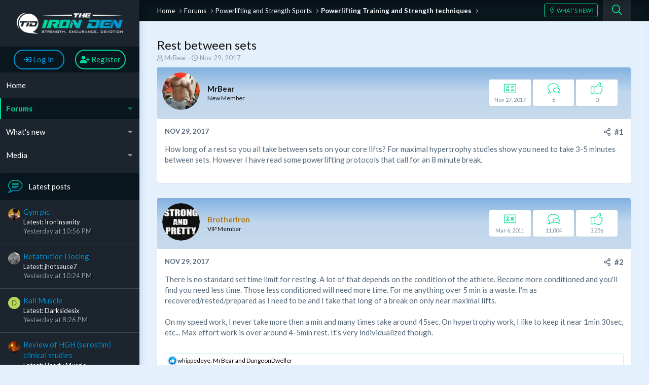

--- FILE ---
content_type: text/html; charset=utf-8
request_url: https://www.theironden.com/forum/threads/rest-between-sets.39663/
body_size: 13450
content:
<!DOCTYPE html>
<html id="XF" lang="en-US" dir="LTR"
	data-app="public"
	data-template="thread_view"
	data-container-key="node-6"
	data-content-key="thread-39663"
	data-logged-in="false"
	data-cookie-prefix="xf_"
	data-csrf="1769935170,44ede4d1931b4a297ed1302a90d93d52"
	class="has-no-js template-thread_view"
	>
<head>
	<meta charset="utf-8" />
	<meta http-equiv="X-UA-Compatible" content="IE=Edge" />
	<meta name="viewport" content="width=device-width, initial-scale=1, viewport-fit=cover">
	
	
	

	
	<title>Rest between sets</title>

	
		
		<meta name="description" content="How long of a rest so you all take between sets on your core lifts? For maximal hypertrophy studies show you need to take 3-5 minutes between sets. However..." />
		<meta property="og:description" content="How long of a rest so you all take between sets on your core lifts? For maximal hypertrophy studies show you need to take 3-5 minutes between sets. However I have read some powerlifting protocols that call for an 8 minute break." />
		<meta property="twitter:description" content="How long of a rest so you all take between sets on your core lifts? For maximal hypertrophy studies show you need to take 3-5 minutes between sets. However I have read some powerlifting protocols..." />
	
	
		<meta property="og:url" content="https://www.theironden.com/forum/threads/rest-between-sets.39663/" />
	
		<link rel="canonical" href="https://www.theironden.com/forum/threads/rest-between-sets.39663/" />
	
		
        <!-- App Indexing for Google Search -->
        <link href="android-app://com.quoord.tapatalkpro.activity/tapatalk/www.theironden.com/forum?ttfid=32234&location=topic&tid=39663&page=1&perpage=12&channel=google-indexing" rel="alternate" />
        <link href="ios-app://307880732/tapatalk/www.theironden.com/forum?ttfid=32234&location=topic&tid=39663&page=1&perpage=12&channel=google-indexing" rel="alternate" />
        
        <link href="https://www.theironden.com/forum/mobiquo/smartbanner/manifest.json" rel="manifest">
        
        <meta name="apple-itunes-app" content="app-id=307880732, affiliate-data=at=10lR7C, app-argument=tapatalk://www.theironden.com/forum?ttfid=32234&location=topic&tid=39663&page=1&perpage=12" />
        
	
	<link href="https://fonts.googleapis.com/css?family=Lato:400,700,900" rel="stylesheet">
	
		
	
	
	<meta property="og:site_name" content="Body Building Forum -  The Iron Den" />


	
	
		
	
	
	<meta property="og:type" content="website" />


	
	
		
	
	
	
		<meta property="og:title" content="Rest between sets" />
		<meta property="twitter:title" content="Rest between sets" />
	


	
	
	
	
	
	
	

	


	<link rel="preload" href="/forum/styles/fonts/fa/fa-regular-400.woff2?_v=5.15.3" as="font" type="font/woff2" crossorigin="anonymous" />


	<link rel="preload" href="/forum/styles/fonts/fa/fa-solid-900.woff2?_v=5.15.3" as="font" type="font/woff2" crossorigin="anonymous" />


<link rel="preload" href="/forum/styles/fonts/fa/fa-brands-400.woff2?_v=5.15.3" as="font" type="font/woff2" crossorigin="anonymous" />

	<link rel="stylesheet" href="/forum/css.php?css=public%3Anormalize.css%2Cpublic%3Afa.css%2Cpublic%3Acore.less%2Cpublic%3Aapp.less&amp;s=7&amp;l=2&amp;d=1741164737&amp;k=cdc63dda12b82323364b62b6b2d35f87e5aace84" />

	<link rel="stylesheet" href="/forum/css.php?css=public%3Abb_code.less%2Cpublic%3Amessage.less%2Cpublic%3Ashare_controls.less%2Cpublic%3Aextra.less&amp;s=7&amp;l=2&amp;d=1741164737&amp;k=a475e5107f2f883f9995f714ae8f47df37775501" />

<script src="/forum/js/rivmedia/lazyload/lazyload.min.js?_v=9a2eb7a3"></script>
	
		<script src="/forum/js/xf/preamble.min.js?_v=9a2eb7a3"></script>
	

	
	
	
	
</head>
<body data-template="thread_view">

	
<div class="p-pageWrapper" id="top">
	<div class="p-pageSidebar">
		<header class="p-header" id="header">
			<div class="p-header-inner">
				<div class="p-header-content">
					<div class="p-header-logo p-header-logo--image">
						<a href="/forum/">
							<img src="/forum/styles/tidv3.1/xenforo/logo.png"
								alt="Body Building Forum -  The Iron Den"
								 />
						</a>
					</div>
					
				</div>
			</div>
		</header>
		
			
<div class="p-nav-account-info">
	<div class="p-navgroup p-account p-navgroup--guest">
		
			<a href="/forum/login/" class="p-navgroup-link p-navgroup-link--textual p-navgroup-link--logIn"
			   data-xf-click="overlay" data-follow-redirects="on">
				<span class="p-navgroup-linkText"><i class="fas fa-sign-in" aria-hidden="true"></i> Log in</span>
			</a>
			
				<a href="/forum/register/" class="p-navgroup-link p-navgroup-link--textual p-navgroup-link--register"
				   data-xf-click="overlay" data-follow-redirects="on">
					<span class="p-navgroup-linkText"><i class="fas fa-user-plus" aria-hidden="true"></i> Register</span>
				</a>
			
		
	</div>
</div>
	<nav class="p-nav">
		<div>
			<div class="p-nav-smallLogo">
				<a href="/forum/">
					<img src="/forum/styles/tidv3.1/xenforo/logo.png"
						 alt="Body Building Forum -  The Iron Den"
						  />
				</a>
			</div>
			<a class="p-nav-menuTrigger" data-xf-click="off-canvas" data-menu=".js-headerOffCanvasMenu" role="button" tabindex="0">
				<i aria-hidden="true"></i>
				<span class="p-nav-menuText">Menu</span>
			</a>
			<div class="p-nav-list-container">
				<ul class="p-nav-list js-offCanvasNavSource">
					
						<li>
							
	<div class="p-navEl " >
		
			
	
	<a href="https://www.theironden.com"
		class="p-navEl-link "
		
		data-xf-key="1"
		data-nav-id="home">Home</a>

			
		
		
	</div>

						</li>
					
						<li>
							
	<div class="p-navEl is-selected" data-has-children="true">
		
			
	
	<a href="/forum/"
		class="p-navEl-link p-navEl-link--splitMenu "
		
		
		data-nav-id="forums">Forums</a>

			<a data-xf-key="2"
				data-xf-click="menu"
				data-menu-pos-ref="< .p-navEl"
				data-arrow-pos-ref="< .p-navEl"
				class="p-navEl-splitTrigger"
				role="button"
				tabindex="0"
				aria-label="Toggle expanded"
				aria-expanded="false"
				aria-haspopup="true"></a>
		
		
			<div class="menu menu--structural" data-menu="menu" aria-hidden="true">
				<div class="menu-content">
					<!--<h4 class="menu-header">Forums</h4>-->
					
						
	
	
	<a href="/forum/whats-new/posts/"
		class="menu-linkRow u-indentDepth0 js-offCanvasCopy "
		
		
		data-nav-id="newPosts">New posts</a>

	

					
						
	
	
	<a href="/forum/search/?type=post"
		class="menu-linkRow u-indentDepth0 js-offCanvasCopy "
		
		
		data-nav-id="searchForums">Search forums</a>

	

					
				</div>
			</div>
		
	</div>

						</li>
					
						<li>
							
	<div class="p-navEl " data-has-children="true">
		
			
	
	<a href="/forum/whats-new/"
		class="p-navEl-link p-navEl-link--splitMenu "
		
		
		data-nav-id="whatsNew">What's new</a>

			<a data-xf-key="3"
				data-xf-click="menu"
				data-menu-pos-ref="< .p-navEl"
				data-arrow-pos-ref="< .p-navEl"
				class="p-navEl-splitTrigger"
				role="button"
				tabindex="0"
				aria-label="Toggle expanded"
				aria-expanded="false"
				aria-haspopup="true"></a>
		
		
			<div class="menu menu--structural" data-menu="menu" aria-hidden="true">
				<div class="menu-content">
					<!--<h4 class="menu-header">What's new</h4>-->
					
						
	
	
	<a href="/forum/whats-new/posts/"
		class="menu-linkRow u-indentDepth0 js-offCanvasCopy "
		 rel="nofollow"
		
		data-nav-id="whatsNewPosts">New posts</a>

	

					
						
	
	
	<a href="/forum/whats-new/media/"
		class="menu-linkRow u-indentDepth0 js-offCanvasCopy "
		 rel="nofollow"
		
		data-nav-id="xfmgWhatsNewNewMedia">New media</a>

	

					
						
	
	
	<a href="/forum/whats-new/media-comments/"
		class="menu-linkRow u-indentDepth0 js-offCanvasCopy "
		 rel="nofollow"
		
		data-nav-id="xfmgWhatsNewMediaComments">New media comments</a>

	

					
						
	
	
	<a href="/forum/whats-new/latest-activity"
		class="menu-linkRow u-indentDepth0 js-offCanvasCopy "
		 rel="nofollow"
		
		data-nav-id="latestActivity">Latest activity</a>

	

					
				</div>
			</div>
		
	</div>

						</li>
					
						<li>
							
	<div class="p-navEl " data-has-children="true">
		
			
	
	<a href="/forum/media/"
		class="p-navEl-link p-navEl-link--splitMenu "
		
		
		data-nav-id="xfmg">Media</a>

			<a data-xf-key="4"
				data-xf-click="menu"
				data-menu-pos-ref="< .p-navEl"
				data-arrow-pos-ref="< .p-navEl"
				class="p-navEl-splitTrigger"
				role="button"
				tabindex="0"
				aria-label="Toggle expanded"
				aria-expanded="false"
				aria-haspopup="true"></a>
		
		
			<div class="menu menu--structural" data-menu="menu" aria-hidden="true">
				<div class="menu-content">
					<!--<h4 class="menu-header">Media</h4>-->
					
						
	
	
	<a href="/forum/whats-new/media/"
		class="menu-linkRow u-indentDepth0 js-offCanvasCopy "
		 rel="nofollow"
		
		data-nav-id="xfmgNewMedia">New media</a>

	

					
						
	
	
	<a href="/forum/whats-new/media-comments/"
		class="menu-linkRow u-indentDepth0 js-offCanvasCopy "
		 rel="nofollow"
		
		data-nav-id="xfmgNewComments">New comments</a>

	

					
						
	
	
	<a href="/forum/search/?type=xfmg_media"
		class="menu-linkRow u-indentDepth0 js-offCanvasCopy "
		
		
		data-nav-id="xfmgSearchMedia">Search media</a>

	

					
				</div>
			</div>
		
	</div>

						</li>
					
				</ul>
			</div>
		</div>
	</nav>
	
		
		<div class="offCanvasMenu offCanvasMenu--nav js-headerOffCanvasMenu" data-menu="menu" aria-hidden="true" data-ocm-builder="navigation">
			<div class="offCanvasMenu-backdrop" data-menu-close="true"></div>
			<div class="offCanvasMenu-content">
				<div class="offCanvasMenu-header">
					Menu
					<a class="offCanvasMenu-closer" data-menu-close="true" role="button" tabindex="0" aria-label="Close"></a>
				</div>
				
					<div class="p-offCanvasRegisterLink">
						<div class="offCanvasMenu-linkHolder">
							<a href="/forum/login/" class="offCanvasMenu-link" data-xf-click="overlay" data-menu-close="true">
								<i class="fas fa-sign-in" aria-hidden="true"></i> Log in
							</a>
						</div>
						<hr class="offCanvasMenu-separator" />
						
							<div class="offCanvasMenu-linkHolder">
								<a href="/forum/register/" class="offCanvasMenu-link" data-xf-click="overlay" data-menu-close="true">
									<i class="fas fa-user-plus" aria-hidden="true"></i> Register
								</a>
							</div>
							<hr class="offCanvasMenu-separator" />
						
					</div>
				
				<div class="js-offCanvasNavTarget"></div>
			</div>
		</div>
		
	<div class="block" data-widget-id="9" data-widget-key="sidebar_new_posts" data-widget-definition="new_posts">
		<div class="block-container">
			
				<h3 class="block-minorHeader">
					<a href="/forum/whats-new/posts/?skip=1" rel="nofollow">Latest posts</a>
				</h3>
				<ul class="block-body">
					
						
							<li class="block-row">
								
	<div class="contentRow">
		<div class="contentRow-figure">
			<span class="avatar avatar--xxs" data-user-id="1274" title="IronInsanity">
			<img src="/forum/data/avatars/s/1/1274.jpg?1769919247"  alt="IronInsanity" class="avatar-u1274-s" width="48" height="48" loading="lazy" /> 
		</span>
		</div>
		<div class="contentRow-main contentRow-main--close">
			
				<a href="/forum/threads/gym-pic.46447/post-644395">Gym pic</a>
			

			<div class="contentRow-minor contentRow-minor--hideLinks">
				<ul class="listInline listInline--bullet">
					<li>Latest: IronInsanity</li>
					<li><time  class="u-dt" dir="auto" datetime="2026-01-31T22:56:06-0500" data-time="1769918166" data-date-string="Jan 31, 2026" data-time-string="10:56 PM" title="Jan 31, 2026 at 10:56 PM">Yesterday at 10:56 PM</time></li>
				</ul>
			</div>
			<div class="contentRow-minor contentRow-minor--hideLinks">
				<a href="/forum/forums/members-pics-and-videos.17/">Members&#039; Pics and Videos</a>
			</div>
		</div>
	</div>

							</li>
						
							<li class="block-row">
								
	<div class="contentRow">
		<div class="contentRow-figure">
			<span class="avatar avatar--xxs" data-user-id="783" title="jhotsauce7">
			<img src="/forum/data/avatars/s/0/783.jpg?1463679065"  alt="jhotsauce7" class="avatar-u783-s" width="48" height="48" loading="lazy" /> 
		</span>
		</div>
		<div class="contentRow-main contentRow-main--close">
			
				<a href="/forum/threads/retatrutide-dosing.47448/post-644393">Retatrutide Dosing</a>
			

			<div class="contentRow-minor contentRow-minor--hideLinks">
				<ul class="listInline listInline--bullet">
					<li>Latest: jhotsauce7</li>
					<li><time  class="u-dt" dir="auto" datetime="2026-01-31T22:24:06-0500" data-time="1769916246" data-date-string="Jan 31, 2026" data-time-string="10:24 PM" title="Jan 31, 2026 at 10:24 PM">Yesterday at 10:24 PM</time></li>
				</ul>
			</div>
			<div class="contentRow-minor contentRow-minor--hideLinks">
				<a href="/forum/forums/peptides-igf-hgh-insulin.28/">Peptides, IGF, HGH, Insulin</a>
			</div>
		</div>
	</div>

							</li>
						
							<li class="block-row">
								
	<div class="contentRow">
		<div class="contentRow-figure">
			<span class="avatar avatar--xxs avatar--default avatar--default--dynamic" data-user-id="8043" style="background-color: #b8d65c; color: #53661a" title="Darksidesix">
			<span class="avatar-u8043-s" role="img" aria-label="Darksidesix">D</span> 
		</span>
		</div>
		<div class="contentRow-main contentRow-main--close">
			
				<a href="/forum/threads/kali-muscle.47442/post-644392">Kali Muscle</a>
			

			<div class="contentRow-minor contentRow-minor--hideLinks">
				<ul class="listInline listInline--bullet">
					<li>Latest: Darksidesix</li>
					<li><time  class="u-dt" dir="auto" datetime="2026-01-31T20:26:54-0500" data-time="1769909214" data-date-string="Jan 31, 2026" data-time-string="8:26 PM" title="Jan 31, 2026 at 8:26 PM">Yesterday at 8:26 PM</time></li>
				</ul>
			</div>
			<div class="contentRow-minor contentRow-minor--hideLinks">
				<a href="/forum/forums/latest-news-in-the-bodybuilding-world.33/">Latest News In The Bodybuilding World</a>
			</div>
		</div>
	</div>

							</li>
						
							<li class="block-row">
								
	<div class="contentRow">
		<div class="contentRow-figure">
			<span class="avatar avatar--xxs" data-user-id="23821" title="Heady Muscle">
			<img src="/forum/data/avatars/s/23/23821.jpg?1463679082"  alt="Heady Muscle" class="avatar-u23821-s" width="48" height="48" loading="lazy" /> 
		</span>
		</div>
		<div class="contentRow-main contentRow-main--close">
			
				<a href="/forum/threads/review-of-hgh-serostim-clinical-studies.47445/post-644391">Review of HGH (serostim) clinical studies</a>
			

			<div class="contentRow-minor contentRow-minor--hideLinks">
				<ul class="listInline listInline--bullet">
					<li>Latest: Heady Muscle</li>
					<li><time  class="u-dt" dir="auto" datetime="2026-01-31T19:48:25-0500" data-time="1769906905" data-date-string="Jan 31, 2026" data-time-string="7:48 PM" title="Jan 31, 2026 at 7:48 PM">Yesterday at 7:48 PM</time></li>
				</ul>
			</div>
			<div class="contentRow-minor contentRow-minor--hideLinks">
				<a href="/forum/forums/peptides-igf-hgh-insulin.28/">Peptides, IGF, HGH, Insulin</a>
			</div>
		</div>
	</div>

							</li>
						
							<li class="block-row">
								
	<div class="contentRow">
		<div class="contentRow-figure">
			<span class="avatar avatar--xxs" data-user-id="23821" title="Heady Muscle">
			<img src="/forum/data/avatars/s/23/23821.jpg?1463679082"  alt="Heady Muscle" class="avatar-u23821-s" width="48" height="48" loading="lazy" /> 
		</span>
		</div>
		<div class="contentRow-main contentRow-main--close">
			
				<a href="/forum/threads/bad-genetics-but.47329/post-644389">Bad genetics....but</a>
			

			<div class="contentRow-minor contentRow-minor--hideLinks">
				<ul class="listInline listInline--bullet">
					<li>Latest: Heady Muscle</li>
					<li><time  class="u-dt" dir="auto" datetime="2026-01-31T19:42:17-0500" data-time="1769906537" data-date-string="Jan 31, 2026" data-time-string="7:42 PM" title="Jan 31, 2026 at 7:42 PM">Yesterday at 7:42 PM</time></li>
				</ul>
			</div>
			<div class="contentRow-minor contentRow-minor--hideLinks">
				<a href="/forum/forums/testosterone-replacement-therapy-trt.56/">Testosterone Replacement therapy (TRT)</a>
			</div>
		</div>
	</div>

							</li>
						
							<li class="block-row">
								
	<div class="contentRow">
		<div class="contentRow-figure">
			<span class="avatar avatar--xxs" data-user-id="22308" title="Big_paul">
			<img src="/forum/data/avatars/s/22/22308.jpg?1463679080"  alt="Big_paul" class="avatar-u22308-s" width="48" height="48" loading="lazy" /> 
		</span>
		</div>
		<div class="contentRow-main contentRow-main--close">
			
				<a href="/forum/threads/telegram-app-phone-number.47410/post-644388">Telegram App Phone number</a>
			

			<div class="contentRow-minor contentRow-minor--hideLinks">
				<ul class="listInline listInline--bullet">
					<li>Latest: Big_paul</li>
					<li><time  class="u-dt" dir="auto" datetime="2026-01-31T19:35:43-0500" data-time="1769906143" data-date-string="Jan 31, 2026" data-time-string="7:35 PM" title="Jan 31, 2026 at 7:35 PM">Yesterday at 7:35 PM</time></li>
				</ul>
			</div>
			<div class="contentRow-minor contentRow-minor--hideLinks">
				<a href="/forum/forums/the-lounge-off-topic-chat.22/">The Lounge - Off Topic Chat</a>
			</div>
		</div>
	</div>

							</li>
						
							<li class="block-row">
								
	<div class="contentRow">
		<div class="contentRow-figure">
			<span class="avatar avatar--xxs" data-user-id="22308" title="Big_paul">
			<img src="/forum/data/avatars/s/22/22308.jpg?1463679080"  alt="Big_paul" class="avatar-u22308-s" width="48" height="48" loading="lazy" /> 
		</span>
		</div>
		<div class="contentRow-main contentRow-main--close">
			
				<a href="/forum/threads/training-while-high.47271/post-644387">Training while high????</a>
			

			<div class="contentRow-minor contentRow-minor--hideLinks">
				<ul class="listInline listInline--bullet">
					<li>Latest: Big_paul</li>
					<li><time  class="u-dt" dir="auto" datetime="2026-01-31T19:33:50-0500" data-time="1769906030" data-date-string="Jan 31, 2026" data-time-string="7:33 PM" title="Jan 31, 2026 at 7:33 PM">Yesterday at 7:33 PM</time></li>
				</ul>
			</div>
			<div class="contentRow-minor contentRow-minor--hideLinks">
				<a href="/forum/forums/the-lounge-off-topic-chat.22/">The Lounge - Off Topic Chat</a>
			</div>
		</div>
	</div>

							</li>
						
							<li class="block-row">
								
	<div class="contentRow">
		<div class="contentRow-figure">
			<span class="avatar avatar--xxs" data-user-id="22308" title="Big_paul">
			<img src="/forum/data/avatars/s/22/22308.jpg?1463679080"  alt="Big_paul" class="avatar-u22308-s" width="48" height="48" loading="lazy" /> 
		</span>
		</div>
		<div class="contentRow-main contentRow-main--close">
			
				<a href="/forum/threads/silver-stacking.47391/post-644386">Silver ? Stacking</a>
			

			<div class="contentRow-minor contentRow-minor--hideLinks">
				<ul class="listInline listInline--bullet">
					<li>Latest: Big_paul</li>
					<li><time  class="u-dt" dir="auto" datetime="2026-01-31T19:22:57-0500" data-time="1769905377" data-date-string="Jan 31, 2026" data-time-string="7:22 PM" title="Jan 31, 2026 at 7:22 PM">Yesterday at 7:22 PM</time></li>
				</ul>
			</div>
			<div class="contentRow-minor contentRow-minor--hideLinks">
				<a href="/forum/forums/the-lounge-off-topic-chat.22/">The Lounge - Off Topic Chat</a>
			</div>
		</div>
	</div>

							</li>
						
							<li class="block-row">
								
	<div class="contentRow">
		<div class="contentRow-figure">
			<span class="avatar avatar--xxs" data-user-id="244" title="testboner">
			<img src="/forum/data/avatars/s/0/244.jpg?1757101407"  alt="testboner" class="avatar-u244-s" width="48" height="48" loading="lazy" /> 
		</span>
		</div>
		<div class="contentRow-main contentRow-main--close">
			
				<a href="/forum/threads/please-welcome-power-peptides.47128/post-644378">Please welcome Power Peptides</a>
			

			<div class="contentRow-minor contentRow-minor--hideLinks">
				<ul class="listInline listInline--bullet">
					<li>Latest: testboner</li>
					<li><time  class="u-dt" dir="auto" datetime="2026-01-31T18:57:01-0500" data-time="1769903821" data-date-string="Jan 31, 2026" data-time-string="6:57 PM" title="Jan 31, 2026 at 6:57 PM">Yesterday at 6:57 PM</time></li>
				</ul>
			</div>
			<div class="contentRow-minor contentRow-minor--hideLinks">
				<a href="/forum/forums/power-peptides.129/">Power Peptides</a>
			</div>
		</div>
	</div>

							</li>
						
							<li class="block-row">
								
	<div class="contentRow">
		<div class="contentRow-figure">
			<span class="avatar avatar--xxs" data-user-id="607" title="tommyguns2">
			<img src="/forum/data/avatars/s/0/607.jpg?1463679065"  alt="tommyguns2" class="avatar-u607-s" width="48" height="48" loading="lazy" /> 
		</span>
		</div>
		<div class="contentRow-main contentRow-main--close">
			
				<a href="/forum/threads/every-result-is-a-delayed-consequence.47449/post-644368">Every result is a delayed consequence.</a>
			

			<div class="contentRow-minor contentRow-minor--hideLinks">
				<ul class="listInline listInline--bullet">
					<li>Latest: tommyguns2</li>
					<li><time  class="u-dt" dir="auto" datetime="2026-01-31T15:04:46-0500" data-time="1769889886" data-date-string="Jan 31, 2026" data-time-string="3:04 PM" title="Jan 31, 2026 at 3:04 PM">Yesterday at 3:04 PM</time></li>
				</ul>
			</div>
			<div class="contentRow-minor contentRow-minor--hideLinks">
				<a href="/forum/forums/power-peptides.129/">Power Peptides</a>
			</div>
		</div>
	</div>

							</li>
						
					
				</ul>
			
		</div>
	</div>

		
		<div class="block" data-widget-id="7" data-widget-key="sidebar_statistics" data-widget-definition="forum_statistics">
	<div class="block-container">
		<h3 class="block-minorHeader"><span>Forum Statistics</span></h3>
		<div class="block-body block-row">
			<dl class="pairs pairs--justified">
				<dt>Threads</dt>
				<dd>29,265</dd>
			</dl>

			<dl class="pairs pairs--justified">
				<dt>Posts</dt>
				<dd>578,186</dd>
			</dl>

			<dl class="pairs pairs--justified">
				<dt>Members</dt>
				<dd>29,105</dd>
			</dl>

			<dl class="pairs pairs--justified">
				<dt>Latest Member</dt>
				<dd><span class="username " dir="auto" itemprop="name" data-user-id="42154">mb2013</span></dd>
			</dl>
		</div>
	</div>
</div>
</div>
<div class="p-body">
	<div class="p-body-inner">
		<!--XF:EXTRA_OUTPUT-->
		<div class="p-breadcrumb-bar">
			
			
	
		<ul class="p-breadcrumbs "
			itemscope itemtype="https://schema.org/BreadcrumbList">
		
			
			
			
				
				
	<li itemprop="itemListElement" itemscope itemtype="https://schema.org/ListItem">
		<a href="https://www.theironden.com" itemprop="item">
			<span itemprop="name">Home</span>
		</a>
		<meta itemprop="position" content="1" />
	</li>

			
			
				
				
	<li itemprop="itemListElement" itemscope itemtype="https://schema.org/ListItem">
		<a href="/forum/" itemprop="item">
			<span itemprop="name">Forums</span>
		</a>
		<meta itemprop="position" content="2" />
	</li>

			
			
				
				
	<li itemprop="itemListElement" itemscope itemtype="https://schema.org/ListItem">
		<a href="/forum/#powerlifting-and-strength-sports.4" itemprop="item">
			<span itemprop="name">Powerlifting and Strength Sports</span>
		</a>
		<meta itemprop="position" content="3" />
	</li>

			
				
				
	<li itemprop="itemListElement" itemscope itemtype="https://schema.org/ListItem">
		<a href="/forum/forums/powerlifting-training-and-strength-techniques.6/" itemprop="item">
			<span itemprop="name">Powerlifting Training and Strength techniques</span>
		</a>
		<meta itemprop="position" content="4" />
	</li>

			
		
		</ul>
	

			
			<div class="p-navgroup p-discovery">
				<a href="/forum/whats-new/"
				   class="p-navgroup-link p-navgroup-link--iconic p-navgroup-link--whatsnew"
				   title="What&#039;s New?">
					<i aria-hidden="true"></i>
					<span class="p-navgroup-linkText">What's New?</span>
				</a>
				
					<a href="/forum/search/"
					   class="p-navgroup-link p-navgroup-link--iconic p-navgroup-link--search"
					   data-xf-click="menu"
					   data-xf-key="/"
					   aria-label="Search"
					   aria-expanded="false"
					   aria-haspopup="true"
					   title="Search">
						<i aria-hidden="true"></i>
						<span class="p-navgroup-linkText">Search</span>
					</a>
					<div class="menu menu--structural menu--wide" data-menu="menu" aria-hidden="true">
						<form action="/forum/search/search" method="post"
							  class="menu-content"
							  data-xf-init="quick-search">
							<h3 class="menu-header">Search</h3>
							
							<div class="menu-row">
								
									<div class="inputGroup inputGroup--joined">
										<input type="text" class="input" name="keywords" placeholder="Search…" aria-label="Search" data-menu-autofocus="true" />
										
			<select name="constraints" class="js-quickSearch-constraint input" aria-label="Search within">
				<option value="">Everywhere</option>
<option value="{&quot;search_type&quot;:&quot;post&quot;}">Threads</option>
<option value="{&quot;search_type&quot;:&quot;post&quot;,&quot;c&quot;:{&quot;nodes&quot;:[6],&quot;child_nodes&quot;:1}}">This forum</option>
<option value="{&quot;search_type&quot;:&quot;post&quot;,&quot;c&quot;:{&quot;thread&quot;:39663}}">This thread</option>

			</select>
		
									</div>
									
							</div>
							
							<div class="menu-row">
								<label class="iconic"><input type="checkbox"  name="c[title_only]" value="1" /><i aria-hidden="true"></i><span class="iconic-label">Search titles only</span></label>

							</div>
							
							<div class="menu-row">
								<div class="inputGroup">
									<span class="inputGroup-text" id="ctrl_search_menu_by_member">By:</span>
									<input class="input" name="c[users]" data-xf-init="auto-complete" placeholder="Member" aria-labelledby="ctrl_search_menu_by_member" />
								</div>
							</div>
							<div class="menu-footer">
								<span class="menu-footer-controls">
									<button type="submit" class="button--primary button button--icon button--icon--search"><span class="button-text">Search</span></button>
									<a href="/forum/search/" class="button"><span class="button-text">Advanced Search…</span></a>
								</span>
							</div>
							<input type="hidden" name="_xfToken" value="1769935170,44ede4d1931b4a297ed1302a90d93d52" />
						</form>
					</div>
				
			</div>
		</div>
		
		
		
		
	<noscript><div class="blockMessage blockMessage--important blockMessage--iconic u-noJsOnly">JavaScript is disabled. For a better experience, please enable JavaScript in your browser before proceeding.</div></noscript>

		
	<div class="blockMessage blockMessage--important blockMessage--iconic js-browserWarning" style="display: none">You are using an out of date browser. It  may not display this or other websites correctly.<br />You should upgrade or use an <a href="https://www.google.com/chrome/browser/" target="_blank">alternative browser</a>.</div>

		
			<div class="p-body-header">
			
				
					<div class="p-title ">
					
						
							<h1 class="p-title-value">Rest between sets</h1>
						
						
					
					</div>
				
				
					<div class="p-description">
	<ul class="listInline listInline--bullet">
		<li>
			<i class="fa--xf far fa-user" aria-hidden="true" title="Thread starter"></i>
			<span class="u-srOnly">Thread starter</span>

			<span class="username  u-concealed" dir="auto" itemprop="name" data-user-id="30442">MrBear</span>
		</li>
		<li>
			<i class="fa--xf far fa-clock" aria-hidden="true" title="Start Date"></i>
			<span class="u-srOnly">Start Date</span>

			<a href="/forum/threads/rest-between-sets.39663/" class="u-concealed"><time  class="u-dt" dir="auto" datetime="2017-11-29T14:35:49-0500" data-time="1511984149" data-date-string="Nov 29, 2017" data-time-string="2:35 PM" title="Nov 29, 2017 at 2:35 PM">Nov 29, 2017</time></a>
		</li>
		
	</ul>
</div>
				
			
			</div>
		
		<div class="p-body-main  ">
			
			<div class="p-body-content">
				
				
				<div class="p-body-pageContent">
	










	



	




	
	
	
		
	
	
	


	
	
	
		
	
	
	


	
	
		
	
	
	


	
	















	

	
		
	



















<div class="block block--messages" data-xf-init="" data-type="post" data-href="/forum/inline-mod/" data-search-target="*">

	<span class="u-anchorTarget" id="posts"></span>

	
		
	

	

	<div class="block-outer"></div>

	

	
		
	<div class="block-outer js-threadStatusField"></div>

	

	<div class="block-container lbContainer"
		data-xf-init="lightbox select-to-quote"
		data-message-selector=".js-post"
		data-lb-id="thread-39663"
		data-lb-universal="0">

		<div class="block-body js-replyNewMessageContainer">
			
				

					

					
						
	
	
	<article class="message message--post js-post js-inlineModContainer  "
		data-author="MrBear"
		data-content="post-505353"
		id="js-post-505353">

		<span class="u-anchorTarget" id="post-505353"></span>

		<div class="message-inner">
			<div class="message-cell message-cell--user">
				

	<section itemscope itemtype="https://schema.org/Person" class="message-user">
		<div class="message-userDetails">
			<div class="message-avatar ">
				<div class="message-avatar-wrapper">
					<span class="avatar avatar--m" data-user-id="30442" title="MrBear">
			<img src="/forum/data/avatars/m/30/30442.jpg?1511984255" srcset="/forum/data/avatars/l/30/30442.jpg?1511984255 2x" alt="MrBear" class="avatar-u30442-m" width="96" height="96" loading="lazy" itemprop="image" /> 
		</span>
					
				</div>
			</div>
			<div>
				<h4 class="message-name"><span class="username " dir="auto" itemprop="name" data-user-id="30442" itemprop="name">MrBear</span></h4>
				<h5 class="userTitle message-userTitle" dir="auto" itemprop="jobTitle">New Member</h5>
				
				
			</div>
		</div>
		
		
			
			
				<div class="message-userExtras">
				
					
						<dl class="pairs">
							<dt><span class="tid-profile"></span></dt>
							<dd>Nov 27, 2017</dd>
						</dl>
					
					
						<dl class="pairs">
							<dt><span class="tid-bubbles"></span></dt>
							<dd>6</dd>
						</dl>
					
					
						<dl class="pairs">
							<dt><span class="tid-thumbs-up"></span></dt>
							<dd>0</dd>
						</dl>
					
					
					
					
					
					
				
				</div>
			
		
		<span class="message-userArrow"></span>
	</section>

			</div>
			<div class="message-cell message-cell--main">
				<div class="message-main js-quickEditTarget">

					<header class="message-attribution">
						<a href="/forum/threads/rest-between-sets.39663/post-505353" class="u-concealed"
						   rel="nofollow">
							<time  class="u-dt" dir="auto" datetime="2017-11-29T14:35:49-0500" data-time="1511984149" data-date-string="Nov 29, 2017" data-time-string="2:35 PM" title="Nov 29, 2017 at 2:35 PM">Nov 29, 2017</time>
						</a>
						<div class="message-attribution-opposite">
							
							<a href="/forum/threads/rest-between-sets.39663/post-505353"
							   data-xf-init="share-tooltip" data-href="/forum/posts/505353/share"
							   rel="nofollow">
								<i class="fa--xf far fa-share-alt" aria-hidden="true"></i>
							</a>
							
							
								<a href="/forum/threads/rest-between-sets.39663/post-505353" rel="nofollow">
									#1
								</a>
							
						</div>
					</header>

					<div class="message-content js-messageContent">

						
						
						

						<div class="message-userContent lbContainer js-lbContainer "
							data-lb-id="post-505353"
							data-lb-caption-desc="MrBear &middot; Nov 29, 2017 at 2:35 PM">

							
								

	

							

							<article class="message-body js-selectToQuote">
								
								<div class="bbWrapper">How long of a rest so you all take between sets on your core lifts? For maximal hypertrophy studies show you need to take 3-5 minutes between sets. However I have read some powerlifting protocols that call for an 8 minute break.</div>
								<div class="js-selectToQuoteEnd">&nbsp;</div>
								
							</article>

							
								

	

							

							
						</div>

						

						
	

					</div>

					<footer class="message-footer">
						

						<div class="reactionsBar js-reactionsList ">
							
						</div>

						<div class="js-historyTarget message-historyTarget toggleTarget" data-href="trigger-href"></div>
					</footer>
				</div>
			</div>
			
		</div>
	</article>

	

					

					

				

					

					
						
	
	
	<article class="message message--post js-post js-inlineModContainer  "
		data-author="BrotherIron"
		data-content="post-505354"
		id="js-post-505354">

		<span class="u-anchorTarget" id="post-505354"></span>

		<div class="message-inner">
			<div class="message-cell message-cell--user">
				

	<section itemscope itemtype="https://schema.org/Person" class="message-user">
		<div class="message-userDetails">
			<div class="message-avatar ">
				<div class="message-avatar-wrapper">
					<span class="avatar avatar--m" data-user-id="1021" title="BrotherIron">
			<img src="/forum/data/avatars/m/1/1021.jpg?1564343338"  alt="BrotherIron" class="avatar-u1021-m" width="96" height="96" loading="lazy" itemprop="image" /> 
		</span>
					
				</div>
			</div>
			<div>
				<h4 class="message-name"><span class="username " dir="auto" itemprop="name" data-user-id="1021" itemprop="name"><span class="username--style33">BrotherIron</span></span></h4>
				<h5 class="userTitle message-userTitle" dir="auto" itemprop="jobTitle">VIP Member</h5>
				
				
			</div>
		</div>
		
		
			
			
				<div class="message-userExtras">
				
					
						<dl class="pairs">
							<dt><span class="tid-profile"></span></dt>
							<dd>Mar 6, 2011</dd>
						</dl>
					
					
						<dl class="pairs">
							<dt><span class="tid-bubbles"></span></dt>
							<dd>11,004</dd>
						</dl>
					
					
						<dl class="pairs">
							<dt><span class="tid-thumbs-up"></span></dt>
							<dd>3,256</dd>
						</dl>
					
					
					
					
					
					
				
				</div>
			
		
		<span class="message-userArrow"></span>
	</section>

			</div>
			<div class="message-cell message-cell--main">
				<div class="message-main js-quickEditTarget">

					<header class="message-attribution">
						<a href="/forum/threads/rest-between-sets.39663/post-505354" class="u-concealed"
						   rel="nofollow">
							<time  class="u-dt" dir="auto" datetime="2017-11-29T15:00:33-0500" data-time="1511985633" data-date-string="Nov 29, 2017" data-time-string="3:00 PM" title="Nov 29, 2017 at 3:00 PM">Nov 29, 2017</time>
						</a>
						<div class="message-attribution-opposite">
							
							<a href="/forum/threads/rest-between-sets.39663/post-505354"
							   data-xf-init="share-tooltip" data-href="/forum/posts/505354/share"
							   rel="nofollow">
								<i class="fa--xf far fa-share-alt" aria-hidden="true"></i>
							</a>
							
							
								<a href="/forum/threads/rest-between-sets.39663/post-505354" rel="nofollow">
									#2
								</a>
							
						</div>
					</header>

					<div class="message-content js-messageContent">

						
						
						

						<div class="message-userContent lbContainer js-lbContainer "
							data-lb-id="post-505354"
							data-lb-caption-desc="BrotherIron &middot; Nov 29, 2017 at 3:00 PM">

							

							<article class="message-body js-selectToQuote">
								
								<div class="bbWrapper">There is no standard set time limit for resting. A lot of that depends on the condition of the athlete.  Become more conditioned and you'll find you need less time.  Those less conditioned will need more time.  For me anything over 5 min is a waste.  I'm as recovered/rested/prepared as I need to be and I take that long of a break on only near maximal lifts.<br />
<br />
On my speed work, I never take more then a min and many times take around 45sec.  On hypertrophy work, I like to keep it near 1min 30sec, etc... Max effort work is over around 4-5min rest.  It's very individualized though.</div>
								<div class="js-selectToQuoteEnd">&nbsp;</div>
								
							</article>

							

							
						</div>

						

						
	

					</div>

					<footer class="message-footer">
						

						<div class="reactionsBar js-reactionsList is-active">
							
	
	
		<ul class="reactionSummary">
		
			<li><span class="reaction reaction--small reaction--1" data-reaction-id="1"><i aria-hidden="true"></i><img src="[data-uri]" class="reaction-sprite js-reaction" alt="Like" title="Like" /></span></li>
		
		</ul>
	


<span class="u-srOnly">Reactions:</span>
<a class="reactionsBar-link" href="/forum/posts/505354/reactions" data-xf-click="overlay" data-cache="false" rel="nofollow"><bdi>whippedeye</bdi>, <bdi>MrBear</bdi> and <bdi>DungeonDweller</bdi></a>
						</div>

						<div class="js-historyTarget message-historyTarget toggleTarget" data-href="trigger-href"></div>
					</footer>
				</div>
			</div>
			
		</div>
	</article>

	

					

					

				

					

					
						
	
	
	<article class="message message--post js-post js-inlineModContainer  "
		data-author="tinymk"
		data-content="post-505355"
		id="js-post-505355">

		<span class="u-anchorTarget" id="post-505355"></span>

		<div class="message-inner">
			<div class="message-cell message-cell--user">
				

	<section itemscope itemtype="https://schema.org/Person" class="message-user">
		<div class="message-userDetails">
			<div class="message-avatar ">
				<div class="message-avatar-wrapper">
					<span class="avatar avatar--m" data-user-id="13114" title="tinymk">
			<img src="/forum/data/avatars/m/13/13114.jpg?1510875944" srcset="/forum/data/avatars/l/13/13114.jpg?1510875944 2x" alt="tinymk" class="avatar-u13114-m" width="96" height="96" loading="lazy" itemprop="image" /> 
		</span>
					
				</div>
			</div>
			<div>
				<h4 class="message-name"><span class="username " dir="auto" itemprop="name" data-user-id="13114" itemprop="name">tinymk</span></h4>
				<h5 class="userTitle message-userTitle" dir="auto" itemprop="jobTitle">Senior Member</h5>
				
				
			</div>
		</div>
		
		
			
			
				<div class="message-userExtras">
				
					
						<dl class="pairs">
							<dt><span class="tid-profile"></span></dt>
							<dd>Feb 5, 2013</dd>
						</dl>
					
					
						<dl class="pairs">
							<dt><span class="tid-bubbles"></span></dt>
							<dd>124</dd>
						</dl>
					
					
						<dl class="pairs">
							<dt><span class="tid-thumbs-up"></span></dt>
							<dd>43</dd>
						</dl>
					
					
					
					
					
					
				
				</div>
			
		
		<span class="message-userArrow"></span>
	</section>

			</div>
			<div class="message-cell message-cell--main">
				<div class="message-main js-quickEditTarget">

					<header class="message-attribution">
						<a href="/forum/threads/rest-between-sets.39663/post-505355" class="u-concealed"
						   rel="nofollow">
							<time  class="u-dt" dir="auto" datetime="2017-11-29T15:04:37-0500" data-time="1511985877" data-date-string="Nov 29, 2017" data-time-string="3:04 PM" title="Nov 29, 2017 at 3:04 PM">Nov 29, 2017</time>
						</a>
						<div class="message-attribution-opposite">
							
							<a href="/forum/threads/rest-between-sets.39663/post-505355"
							   data-xf-init="share-tooltip" data-href="/forum/posts/505355/share"
							   rel="nofollow">
								<i class="fa--xf far fa-share-alt" aria-hidden="true"></i>
							</a>
							
							
								<a href="/forum/threads/rest-between-sets.39663/post-505355" rel="nofollow">
									#3
								</a>
							
						</div>
					</header>

					<div class="message-content js-messageContent">

						
						
						

						<div class="message-userContent lbContainer js-lbContainer "
							data-lb-id="post-505355"
							data-lb-caption-desc="tinymk &middot; Nov 29, 2017 at 3:04 PM">

							

							<article class="message-body js-selectToQuote">
								
								<div class="bbWrapper">There would be no &quot;set standard&quot;, It would depend on the condition of the athlete,, better the shape the less rest you need. <br />
When I was bench only, I did alot of sets with 1-1/2 minutes rest between sets. Now I take my time, in full power. Speed work I use 45 seconds as a general rule for me. Heavy sets every bit of 5-7 minutes but I am old and weak now</div>
								<div class="js-selectToQuoteEnd">&nbsp;</div>
								
							</article>

							

							
						</div>

						

						
	

					</div>

					<footer class="message-footer">
						

						<div class="reactionsBar js-reactionsList is-active">
							
	
	
		<ul class="reactionSummary">
		
			<li><span class="reaction reaction--small reaction--1" data-reaction-id="1"><i aria-hidden="true"></i><img src="[data-uri]" class="reaction-sprite js-reaction" alt="Like" title="Like" /></span></li>
		
		</ul>
	


<span class="u-srOnly">Reactions:</span>
<a class="reactionsBar-link" href="/forum/posts/505355/reactions" data-xf-click="overlay" data-cache="false" rel="nofollow"><bdi>whippedeye</bdi>, <bdi>MrBear</bdi> and <bdi>DungeonDweller</bdi></a>
						</div>

						<div class="js-historyTarget message-historyTarget toggleTarget" data-href="trigger-href"></div>
					</footer>
				</div>
			</div>
			
		</div>
	</article>

	

					

					

				

					

					
						
	
	
	<article class="message message--post js-post js-inlineModContainer  "
		data-author="MrBear"
		data-content="post-505357"
		id="js-post-505357">

		<span class="u-anchorTarget" id="post-505357"></span>

		<div class="message-inner">
			<div class="message-cell message-cell--user">
				

	<section itemscope itemtype="https://schema.org/Person" class="message-user">
		<div class="message-userDetails">
			<div class="message-avatar ">
				<div class="message-avatar-wrapper">
					<span class="avatar avatar--m" data-user-id="30442" title="MrBear">
			<img src="/forum/data/avatars/m/30/30442.jpg?1511984255" srcset="/forum/data/avatars/l/30/30442.jpg?1511984255 2x" alt="MrBear" class="avatar-u30442-m" width="96" height="96" loading="lazy" itemprop="image" /> 
		</span>
					
				</div>
			</div>
			<div>
				<h4 class="message-name"><span class="username " dir="auto" itemprop="name" data-user-id="30442" itemprop="name">MrBear</span></h4>
				<h5 class="userTitle message-userTitle" dir="auto" itemprop="jobTitle">New Member</h5>
				
				
			</div>
		</div>
		
		
			
			
				<div class="message-userExtras">
				
					
						<dl class="pairs">
							<dt><span class="tid-profile"></span></dt>
							<dd>Nov 27, 2017</dd>
						</dl>
					
					
						<dl class="pairs">
							<dt><span class="tid-bubbles"></span></dt>
							<dd>6</dd>
						</dl>
					
					
						<dl class="pairs">
							<dt><span class="tid-thumbs-up"></span></dt>
							<dd>0</dd>
						</dl>
					
					
					
					
					
					
				
				</div>
			
		
		<span class="message-userArrow"></span>
	</section>

			</div>
			<div class="message-cell message-cell--main">
				<div class="message-main js-quickEditTarget">

					<header class="message-attribution">
						<a href="/forum/threads/rest-between-sets.39663/post-505357" class="u-concealed"
						   rel="nofollow">
							<time  class="u-dt" dir="auto" datetime="2017-11-29T16:27:23-0500" data-time="1511990843" data-date-string="Nov 29, 2017" data-time-string="4:27 PM" title="Nov 29, 2017 at 4:27 PM">Nov 29, 2017</time>
						</a>
						<div class="message-attribution-opposite">
							
							<a href="/forum/threads/rest-between-sets.39663/post-505357"
							   data-xf-init="share-tooltip" data-href="/forum/posts/505357/share"
							   rel="nofollow">
								<i class="fa--xf far fa-share-alt" aria-hidden="true"></i>
							</a>
							
							
								<a href="/forum/threads/rest-between-sets.39663/post-505357" rel="nofollow">
									#4
								</a>
							
						</div>
					</header>

					<div class="message-content js-messageContent">

						
						
						

						<div class="message-userContent lbContainer js-lbContainer "
							data-lb-id="post-505357"
							data-lb-caption-desc="MrBear &middot; Nov 29, 2017 at 4:27 PM">

							

							<article class="message-body js-selectToQuote">
								
								<div class="bbWrapper"><blockquote class="bbCodeBlock bbCodeBlock--expandable bbCodeBlock--quote js-expandWatch">
	
		<div class="bbCodeBlock-title">
			
				<a href="/forum/goto/post?id=505355"
					class="bbCodeBlock-sourceJump"
					rel="nofollow"
					data-xf-click="attribution"
					data-content-selector="#post-505355">tinymk said:</a>
			
		</div>
	
	<div class="bbCodeBlock-content">
		
		<div class="bbCodeBlock-expandContent js-expandContent ">
			There would be no &quot;set standard&quot;, It would depend on the condition of the athlete,, better the shape the less rest you need. <br />
When I was bench only, I did alot of sets with 1-1/2 minutes rest between sets. Now I take my time, in full power. Speed work I use 45 seconds as a general rule for me. Heavy sets every bit of 5-7 minutes but I am old and weak now
		</div>
		<div class="bbCodeBlock-expandLink js-expandLink"><a role="button" tabindex="0">Click to expand...</a></div>
	</div>
</blockquote>Thanks fellas</div>
								<div class="js-selectToQuoteEnd">&nbsp;</div>
								
							</article>

							

							
						</div>

						

						
	

					</div>

					<footer class="message-footer">
						

						<div class="reactionsBar js-reactionsList ">
							
						</div>

						<div class="js-historyTarget message-historyTarget toggleTarget" data-href="trigger-href"></div>
					</footer>
				</div>
			</div>
			
		</div>
	</article>

	

					

					

				

					

					
						
	
	
	<article class="message message--post js-post js-inlineModContainer  "
		data-author="UnimatrixZero"
		data-content="post-507523"
		id="js-post-507523">

		<span class="u-anchorTarget" id="post-507523"></span>

		<div class="message-inner">
			<div class="message-cell message-cell--user">
				

	<section itemscope itemtype="https://schema.org/Person" class="message-user">
		<div class="message-userDetails">
			<div class="message-avatar ">
				<div class="message-avatar-wrapper">
					<span class="avatar avatar--m avatar--default avatar--default--dynamic" data-user-id="30395" style="background-color: #cc7033; color: #3d220f" title="UnimatrixZero">
			<span class="avatar-u30395-m" role="img" aria-label="UnimatrixZero">U</span> 
		</span>
					
				</div>
			</div>
			<div>
				<h4 class="message-name"><span class="username " dir="auto" itemprop="name" data-user-id="30395" itemprop="name">UnimatrixZero</span></h4>
				<h5 class="userTitle message-userTitle" dir="auto" itemprop="jobTitle">Member</h5>
				
				
			</div>
		</div>
		
		
			
			
				<div class="message-userExtras">
				
					
						<dl class="pairs">
							<dt><span class="tid-profile"></span></dt>
							<dd>Nov 8, 2017</dd>
						</dl>
					
					
						<dl class="pairs">
							<dt><span class="tid-bubbles"></span></dt>
							<dd>11</dd>
						</dl>
					
					
						<dl class="pairs">
							<dt><span class="tid-thumbs-up"></span></dt>
							<dd>0</dd>
						</dl>
					
					
					
					
					
					
				
				</div>
			
		
		<span class="message-userArrow"></span>
	</section>

			</div>
			<div class="message-cell message-cell--main">
				<div class="message-main js-quickEditTarget">

					<header class="message-attribution">
						<a href="/forum/threads/rest-between-sets.39663/post-507523" class="u-concealed"
						   rel="nofollow">
							<time  class="u-dt" dir="auto" datetime="2018-01-10T20:29:56-0500" data-time="1515634196" data-date-string="Jan 10, 2018" data-time-string="8:29 PM" title="Jan 10, 2018 at 8:29 PM">Jan 10, 2018</time>
						</a>
						<div class="message-attribution-opposite">
							
							<a href="/forum/threads/rest-between-sets.39663/post-507523"
							   data-xf-init="share-tooltip" data-href="/forum/posts/507523/share"
							   rel="nofollow">
								<i class="fa--xf far fa-share-alt" aria-hidden="true"></i>
							</a>
							
							
								<a href="/forum/threads/rest-between-sets.39663/post-507523" rel="nofollow">
									#5
								</a>
							
						</div>
					</header>

					<div class="message-content js-messageContent">

						
						
						

						<div class="message-userContent lbContainer js-lbContainer "
							data-lb-id="post-507523"
							data-lb-caption-desc="UnimatrixZero &middot; Jan 10, 2018 at 8:29 PM">

							

							<article class="message-body js-selectToQuote">
								
								<div class="bbWrapper">I only rest as long as I need to. I generally feel well recovered after about 45 seconds of rest. I still try to rest amd move around for at least a minute, and up to 3 if I'm not under any time constraints.</div>
								<div class="js-selectToQuoteEnd">&nbsp;</div>
								
							</article>

							

							
						</div>

						

						
	

					</div>

					<footer class="message-footer">
						

						<div class="reactionsBar js-reactionsList ">
							
						</div>

						<div class="js-historyTarget message-historyTarget toggleTarget" data-href="trigger-href"></div>
					</footer>
				</div>
			</div>
			
		</div>
	</article>

	

					

					

				

					

					
						
	
	
	<article class="message message--post js-post js-inlineModContainer  "
		data-author="BIGBACH"
		data-content="post-508938"
		id="js-post-508938">

		<span class="u-anchorTarget" id="post-508938"></span>

		<div class="message-inner">
			<div class="message-cell message-cell--user">
				

	<section itemscope itemtype="https://schema.org/Person" class="message-user">
		<div class="message-userDetails">
			<div class="message-avatar ">
				<div class="message-avatar-wrapper">
					<span class="avatar avatar--m" data-user-id="30681" title="BIGBACH">
			<img src="/forum/data/avatars/m/30/30681.jpg?1517813834"  alt="BIGBACH" class="avatar-u30681-m" width="96" height="96" loading="lazy" itemprop="image" /> 
		</span>
					
				</div>
			</div>
			<div>
				<h4 class="message-name"><span class="username " dir="auto" itemprop="name" data-user-id="30681" itemprop="name">BIGBACH</span></h4>
				<h5 class="userTitle message-userTitle" dir="auto" itemprop="jobTitle">Member</h5>
				
				
			</div>
		</div>
		
		
			
			
				<div class="message-userExtras">
				
					
						<dl class="pairs">
							<dt><span class="tid-profile"></span></dt>
							<dd>Feb 4, 2018</dd>
						</dl>
					
					
						<dl class="pairs">
							<dt><span class="tid-bubbles"></span></dt>
							<dd>13</dd>
						</dl>
					
					
						<dl class="pairs">
							<dt><span class="tid-thumbs-up"></span></dt>
							<dd>0</dd>
						</dl>
					
					
					
					
					
					
				
				</div>
			
		
		<span class="message-userArrow"></span>
	</section>

			</div>
			<div class="message-cell message-cell--main">
				<div class="message-main js-quickEditTarget">

					<header class="message-attribution">
						<a href="/forum/threads/rest-between-sets.39663/post-508938" class="u-concealed"
						   rel="nofollow">
							<time  class="u-dt" dir="auto" datetime="2018-02-06T00:29:50-0500" data-time="1517894990" data-date-string="Feb 6, 2018" data-time-string="12:29 AM" title="Feb 6, 2018 at 12:29 AM">Feb 6, 2018</time>
						</a>
						<div class="message-attribution-opposite">
							
							<a href="/forum/threads/rest-between-sets.39663/post-508938"
							   data-xf-init="share-tooltip" data-href="/forum/posts/508938/share"
							   rel="nofollow">
								<i class="fa--xf far fa-share-alt" aria-hidden="true"></i>
							</a>
							
							
								<a href="/forum/threads/rest-between-sets.39663/post-508938" rel="nofollow">
									#6
								</a>
							
						</div>
					</header>

					<div class="message-content js-messageContent">

						
						
						

						<div class="message-userContent lbContainer js-lbContainer "
							data-lb-id="post-508938"
							data-lb-caption-desc="BIGBACH &middot; Feb 6, 2018 at 12:29 AM">

							

							<article class="message-body js-selectToQuote">
								
								<div class="bbWrapper"><blockquote class="bbCodeBlock bbCodeBlock--expandable bbCodeBlock--quote js-expandWatch">
	
		<div class="bbCodeBlock-title">
			
				<a href="/forum/goto/post?id=505353"
					class="bbCodeBlock-sourceJump"
					rel="nofollow"
					data-xf-click="attribution"
					data-content-selector="#post-505353">MrBear said:</a>
			
		</div>
	
	<div class="bbCodeBlock-content">
		
		<div class="bbCodeBlock-expandContent js-expandContent ">
			How long of a rest so you all take between sets on your core lifts? For maximal hypertrophy studies show you need to take 3-5 minutes between sets. However I have read some powerlifting protocols that call for an 8 minute break.[/QUO<br />
It all depends on how much weight you are using and if you have a upcoming meet. Some meets you have a avg of 10 min between lifts due to the amount of lifters. On avg my work sets up to 90% I give 3-5, ANY HIGHER closer to 8
		</div>
		<div class="bbCodeBlock-expandLink js-expandLink"><a role="button" tabindex="0">Click to expand...</a></div>
	</div>
</blockquote></div>
								<div class="js-selectToQuoteEnd">&nbsp;</div>
								
							</article>

							

							
						</div>

						

						
	

					</div>

					<footer class="message-footer">
						

						<div class="reactionsBar js-reactionsList ">
							
						</div>

						<div class="js-historyTarget message-historyTarget toggleTarget" data-href="trigger-href"></div>
					</footer>
				</div>
			</div>
			
		</div>
	</article>

	

					

					

				

					

					
						
	
	
	<article class="message message--post js-post js-inlineModContainer  "
		data-author="Physiqz"
		data-content="post-511002"
		id="js-post-511002">

		<span class="u-anchorTarget" id="post-511002"></span>

		<div class="message-inner">
			<div class="message-cell message-cell--user">
				

	<section itemscope itemtype="https://schema.org/Person" class="message-user">
		<div class="message-userDetails">
			<div class="message-avatar ">
				<div class="message-avatar-wrapper">
					<span class="avatar avatar--m avatar--default avatar--default--dynamic" data-user-id="30573" style="background-color: #a385e0; color: #47248f" title="Physiqz">
			<span class="avatar-u30573-m" role="img" aria-label="Physiqz">P</span> 
		</span>
					
				</div>
			</div>
			<div>
				<h4 class="message-name"><span class="username " dir="auto" itemprop="name" data-user-id="30573" itemprop="name">Physiqz</span></h4>
				<h5 class="userTitle message-userTitle" dir="auto" itemprop="jobTitle">New Member</h5>
				
				
			</div>
		</div>
		
		
			
			
				<div class="message-userExtras">
				
					
						<dl class="pairs">
							<dt><span class="tid-profile"></span></dt>
							<dd>Jan 9, 2018</dd>
						</dl>
					
					
						<dl class="pairs">
							<dt><span class="tid-bubbles"></span></dt>
							<dd>6</dd>
						</dl>
					
					
						<dl class="pairs">
							<dt><span class="tid-thumbs-up"></span></dt>
							<dd>2</dd>
						</dl>
					
					
					
					
					
					
				
				</div>
			
		
		<span class="message-userArrow"></span>
	</section>

			</div>
			<div class="message-cell message-cell--main">
				<div class="message-main js-quickEditTarget">

					<header class="message-attribution">
						<a href="/forum/threads/rest-between-sets.39663/post-511002" class="u-concealed"
						   rel="nofollow">
							<time  class="u-dt" dir="auto" datetime="2018-03-25T21:32:39-0400" data-time="1522027959" data-date-string="Mar 25, 2018" data-time-string="9:32 PM" title="Mar 25, 2018 at 9:32 PM">Mar 25, 2018</time>
						</a>
						<div class="message-attribution-opposite">
							
							<a href="/forum/threads/rest-between-sets.39663/post-511002"
							   data-xf-init="share-tooltip" data-href="/forum/posts/511002/share"
							   rel="nofollow">
								<i class="fa--xf far fa-share-alt" aria-hidden="true"></i>
							</a>
							
							
								<a href="/forum/threads/rest-between-sets.39663/post-511002" rel="nofollow">
									#7
								</a>
							
						</div>
					</header>

					<div class="message-content js-messageContent">

						
						
						

						<div class="message-userContent lbContainer js-lbContainer "
							data-lb-id="post-511002"
							data-lb-caption-desc="Physiqz &middot; Mar 25, 2018 at 9:32 PM">

							

							<article class="message-body js-selectToQuote">
								
								<div class="bbWrapper">I think you should rest as long as required to fully recover for the next set. Johnnie candito says sometimes he will wait 10+ minutes to hit a set if he feels like it is necessary</div>
								<div class="js-selectToQuoteEnd">&nbsp;</div>
								
							</article>

							

							
						</div>

						

						
	

					</div>

					<footer class="message-footer">
						

						<div class="reactionsBar js-reactionsList ">
							
						</div>

						<div class="js-historyTarget message-historyTarget toggleTarget" data-href="trigger-href"></div>
					</footer>
				</div>
			</div>
			
		</div>
	</article>

	

					

					

				

					

					
						
	
	
	<article class="message message--post js-post js-inlineModContainer  "
		data-author="DungeonDweller"
		data-content="post-511013"
		id="js-post-511013">

		<span class="u-anchorTarget" id="post-511013"></span>

		<div class="message-inner">
			<div class="message-cell message-cell--user">
				

	<section itemscope itemtype="https://schema.org/Person" class="message-user">
		<div class="message-userDetails">
			<div class="message-avatar ">
				<div class="message-avatar-wrapper">
					<span class="avatar avatar--m" data-user-id="29941" title="DungeonDweller">
			<img src="/forum/data/avatars/m/29/29941.jpg?1490129827" srcset="/forum/data/avatars/l/29/29941.jpg?1490129827 2x" alt="DungeonDweller" class="avatar-u29941-m" width="96" height="96" loading="lazy" itemprop="image" /> 
		</span>
					
				</div>
			</div>
			<div>
				<h4 class="message-name"><span class="username " dir="auto" itemprop="name" data-user-id="29941" itemprop="name"><span class="username--style33">DungeonDweller</span></span></h4>
				<h5 class="userTitle message-userTitle" dir="auto" itemprop="jobTitle">VIP Member</h5>
				
				
			</div>
		</div>
		
		
			
			
				<div class="message-userExtras">
				
					
						<dl class="pairs">
							<dt><span class="tid-profile"></span></dt>
							<dd>Mar 21, 2017</dd>
						</dl>
					
					
						<dl class="pairs">
							<dt><span class="tid-bubbles"></span></dt>
							<dd>1,591</dd>
						</dl>
					
					
						<dl class="pairs">
							<dt><span class="tid-thumbs-up"></span></dt>
							<dd>1,412</dd>
						</dl>
					
					
					
					
					
					
				
				</div>
			
		
		<span class="message-userArrow"></span>
	</section>

			</div>
			<div class="message-cell message-cell--main">
				<div class="message-main js-quickEditTarget">

					<header class="message-attribution">
						<a href="/forum/threads/rest-between-sets.39663/post-511013" class="u-concealed"
						   rel="nofollow">
							<time  class="u-dt" dir="auto" datetime="2018-03-26T10:00:15-0400" data-time="1522072815" data-date-string="Mar 26, 2018" data-time-string="10:00 AM" title="Mar 26, 2018 at 10:00 AM">Mar 26, 2018</time>
						</a>
						<div class="message-attribution-opposite">
							
							<a href="/forum/threads/rest-between-sets.39663/post-511013"
							   data-xf-init="share-tooltip" data-href="/forum/posts/511013/share"
							   rel="nofollow">
								<i class="fa--xf far fa-share-alt" aria-hidden="true"></i>
							</a>
							
							
								<a href="/forum/threads/rest-between-sets.39663/post-511013" rel="nofollow">
									#8
								</a>
							
						</div>
					</header>

					<div class="message-content js-messageContent">

						
						
						

						<div class="message-userContent lbContainer js-lbContainer "
							data-lb-id="post-511013"
							data-lb-caption-desc="DungeonDweller &middot; Mar 26, 2018 at 10:00 AM">

							

							<article class="message-body js-selectToQuote">
								
								<div class="bbWrapper">I wait at least until I stop breathing hard.</div>
								<div class="js-selectToQuoteEnd">&nbsp;</div>
								
							</article>

							

							
						</div>

						

						
	

					</div>

					<footer class="message-footer">
						

						<div class="reactionsBar js-reactionsList is-active">
							
	
	
		<ul class="reactionSummary">
		
			<li><span class="reaction reaction--small reaction--1" data-reaction-id="1"><i aria-hidden="true"></i><img src="[data-uri]" class="reaction-sprite js-reaction" alt="Like" title="Like" /></span></li>
		
		</ul>
	


<span class="u-srOnly">Reactions:</span>
<a class="reactionsBar-link" href="/forum/posts/511013/reactions" data-xf-click="overlay" data-cache="false" rel="nofollow"><bdi>franchise24</bdi></a>
						</div>

						<div class="js-historyTarget message-historyTarget toggleTarget" data-href="trigger-href"></div>
					</footer>
				</div>
			</div>
			
		</div>
	</article>

	

					

					

				
			
		</div>
	</div>

	
		<div class="block">
	<div class="block-container">
		<div class="block-header">
			Who is viewing this thread?
		</div>
		<div class="block-body block-row">
			<p>
				There are currently 0 members watching this topic
			</p>
			<p>
				
				 
			</p>
		</div>
	</div>
</div>
<div class="block-outer block-outer--after">
			
				

				
				
					<div class="block-outer-opposite">
						
							<a href="/forum/login/" class="button--link button--wrap button" data-xf-click="overlay"><span class="button-text">
								You must log in or register to reply here.
							</span></a>
						
					</div>
				
			
		</div>
	

	
	

</div>











<div class="blockMessage blockMessage--none">
	

	
		

		<div class="shareButtons shareButtons--iconic" data-xf-init="share-buttons" data-page-url="" data-page-title="" data-page-desc="" data-page-image="">
			
				<span class="shareButtons-label">Share:</span>
			

			<div class="shareButtons-buttons">
				
					
						<a class="shareButtons-button shareButtons-button--brand shareButtons-button--facebook" data-href="https://www.facebook.com/sharer.php?u={url}">
							<i aria-hidden="true"></i>
							<span>Facebook</span>
						</a>
					

					
						<a class="shareButtons-button shareButtons-button--brand shareButtons-button--twitter" data-href="https://twitter.com/intent/tweet?url={url}&amp;text={title}">
							<i aria-hidden="true"></i>
							<span>Twitter</span>
						</a>
					

					
						<a class="shareButtons-button shareButtons-button--brand shareButtons-button--reddit" data-href="https://reddit.com/submit?url={url}&amp;title={title}">
							<i aria-hidden="true"></i>
							<span>Reddit</span>
						</a>
					

					
						<a class="shareButtons-button shareButtons-button--brand shareButtons-button--pinterest" data-href="https://pinterest.com/pin/create/bookmarklet/?url={url}&amp;description={title}&amp;media={image}">
							<i aria-hidden="true"></i>
							<span>Pinterest</span>
						</a>
					

					
						<a class="shareButtons-button shareButtons-button--brand shareButtons-button--tumblr" data-href="https://www.tumblr.com/widgets/share/tool?canonicalUrl={url}&amp;title={title}">
							<i aria-hidden="true"></i>
							<span>Tumblr</span>
						</a>
					

					
						<a class="shareButtons-button shareButtons-button--brand shareButtons-button--whatsApp" data-href="https://api.whatsapp.com/send?text={title}&nbsp;{url}">
							<i aria-hidden="true"></i>
							<span>WhatsApp</span>
						</a>
					

					
						<a class="shareButtons-button shareButtons-button--email" data-href="mailto:?subject={title}&amp;body={url}">
							<i aria-hidden="true"></i>
							<span>Email</span>
						</a>
					

					
						<a class="shareButtons-button shareButtons-button--share is-hidden"
							data-xf-init="web-share"
							data-title="" data-text="" data-url=""
							data-hide=".shareButtons-button:not(.shareButtons-button--share)">

							<i aria-hidden="true"></i>
							<span>Share</span>
						</a>
					

					
						<a class="shareButtons-button shareButtons-button--link is-hidden" data-clipboard="{url}">
							<i aria-hidden="true"></i>
							<span>Link</span>
						</a>
					
				
			</div>
		</div>
	

</div>







</div>
				
			</div>
			
		</div>
		
		
	
		<ul class="p-breadcrumbs p-breadcrumbs--bottom"
			itemscope itemtype="https://schema.org/BreadcrumbList">
		
			
			
			
				
				
	<li itemprop="itemListElement" itemscope itemtype="https://schema.org/ListItem">
		<a href="https://www.theironden.com" itemprop="item">
			<span itemprop="name">Home</span>
		</a>
		<meta itemprop="position" content="1" />
	</li>

			
			
				
				
	<li itemprop="itemListElement" itemscope itemtype="https://schema.org/ListItem">
		<a href="/forum/" itemprop="item">
			<span itemprop="name">Forums</span>
		</a>
		<meta itemprop="position" content="2" />
	</li>

			
			
				
				
	<li itemprop="itemListElement" itemscope itemtype="https://schema.org/ListItem">
		<a href="/forum/#powerlifting-and-strength-sports.4" itemprop="item">
			<span itemprop="name">Powerlifting and Strength Sports</span>
		</a>
		<meta itemprop="position" content="3" />
	</li>

			
				
				
	<li itemprop="itemListElement" itemscope itemtype="https://schema.org/ListItem">
		<a href="/forum/forums/powerlifting-training-and-strength-techniques.6/" itemprop="item">
			<span itemprop="name">Powerlifting Training and Strength techniques</span>
		</a>
		<meta itemprop="position" content="4" />
	</li>

			
		
		</ul>
	

		
	
<footer class="p-footer" id="footer">
	<div class="p-footer-inner">
		<div class="version">
			Version 3.2
		</div>
		<div class="p-footer-columns">
			<div class="p-footer-column">
				<h3>The Iron Den</h3>
				<ul>
					<li><a href="/about">About Us</a></li>
					<li><a href="/forum/misc/contact">Contact Us</a></li>
				</ul>
				<div class="social-icons">
					<a href="https://facebook.com/TheIronDenForum" target="_blank"><i class="fab fa-facebook-square"></i></a>
					<a href="https://twitter.com/TheIronDen" target="_blank"><i class="fab fa-twitter-square"></i></a>
					<a href="https://pinterest.com/ironden" target="_blank"><i class="fab fa-pinterest-square"></i></a>
				</div>
			</div>
			<div class="p-footer-column">
				<h3>Steroids</h3>
				<ul>
					<li><a href="/category/steroids/anti-estrogens/">Anti-Estrogens</a></li>
					<li><a href="/category/steroids/steroid-profiles/">Steroid Profiles</a></li>
					<li><a href="/category/steroids/dealing-with-side-effects/">Side Effects</a></li>
					<li><a href="/category/steroids/post-cycle-therapy/">Post Cycle Therapy</a></li>
				</ul>
			</div>
			<div class="p-footer-column">
				<h3>Body Building News</h3>
				<ul>
					<li><a href="/category/bodybuilding-news/competitions/">Competitions</a></li>
					<li><a href="/forum/sitemap.php">Sitemap</a></li>
					<li><a href="/forum/forums/33-Latest-News-In-The-Bodybuilding-World">Latest News In<br />The Body Building World</a></li>
				</ul>
			</div>
			<div class="p-footer-column">
				<h3>Burning Fat</h3>
				<ul>
					<li><a href="/category/burning-fat/fat-burning-diets/">Fat Burning Diets</a></li>
				</ul>
			</div>
			<div class="p-footer-column">
				<h3>Body Building</h3>
				<ul>
					<li><a href="/category/articles/bodybuilding/training-methods/">Training Methods</a></li>
					<li><a href="/category/articles/bodybuilding/diet-and-nutrition/">Diet and Nutrition</a></li>
					<li><a href="/category/articles/bodybuilding/supplements/">Supplements</a></li>
				</ul>
			</div>
		</div>
		<div class="p-footer-row">
			<div class="p-footer-row-main">
				<a href="https://skinmyforum.com" target="_blank">Style by Skin My Forum</a>
			</div>
			
				<div class="p-footer-row-opposite">
					<div class="p-footer-copyright">
						
					
						
							<a href="https://xenforo.com" class="u-concealed" dir="ltr" target="_blank" rel="sponsored noopener">Community platform by XenForo<sup>&reg;</sup> <span class="copyright">&copy; 2010-2021 XenForo Ltd.</span></a>
				
				
				
				
				
							
						
					</div>
				</div>
			
		</div>
	</div>
</footer>
	</div>
</div>
</div> <!-- closing p-pageWrapper -->
<div class="u-bottomFixer js-bottomFixTarget">
	
	
</div>

	<div class="u-scrollButtons js-scrollButtons" data-trigger-type="up">
		<a href="#top" class="button--scroll button" data-xf-click="scroll-to"><span class="button-text"><i class="fa--xf far fa-arrow-up" aria-hidden="true"></i><span class="u-srOnly">Top</span></span></a>
		
	</div>


	<script src="https://ajax.googleapis.com/ajax/libs/jquery/3.5.1/jquery.min.js"></script><script>window.jQuery || document.write('<script src="/forum/js/vendor/jquery/jquery-3.5.1.min.js?_v=9a2eb7a3"><\/script>')</script>
	<script src="/forum/js/vendor/vendor-compiled.js?_v=9a2eb7a3"></script>
	<script src="/forum/js/xf/core-compiled.js?_v=9a2eb7a3"></script>
	
<script>
	window.lazyloader = new LazyLoad({
		elements_selector: 'img.bbImage.lazyload',
		threshold: 0
	});
	
	$(document).on('xf:reinit', function(e, el) {
		window.lazyloader.update();
	});
</script>
	<script>
		jQuery.extend(true, XF.config, {
			// 
			userId: 0,
			enablePush: false,
			pushAppServerKey: '',
			url: {
				fullBase: 'https://www.theironden.com/forum/',
				basePath: '/forum/',
				css: '/forum/css.php?css=__SENTINEL__&s=7&l=2&d=1741164737',
				keepAlive: '/forum/login/keep-alive'
			},
			cookie: {
				path: '/',
				domain: '',
				prefix: 'xf_',
				secure: true
			},
			cacheKey: '07e63bd482588d6a9bb521ee9311f088',
			csrf: '1769935170,44ede4d1931b4a297ed1302a90d93d52',
			js: {},
			css: {"public:bb_code.less":true,"public:message.less":true,"public:share_controls.less":true,"public:extra.less":true},
			time: {
				now: 1769935170,
				today: 1769922000,
				todayDow: 0,
				tomorrow: 1770008400,
				yesterday: 1769835600,
				week: 1769403600
			},
			borderSizeFeature: '3px',
			fontAwesomeWeight: 'r',
			enableRtnProtect: true,
			
			enableFormSubmitSticky: true,
			uploadMaxFilesize: 2097152,
			allowedVideoExtensions: ["m4v","mov","mp4","mp4v","mpeg","mpg","ogv","webm"],
			allowedAudioExtensions: ["mp3","ogg","wav"],
			shortcodeToEmoji: true,
			visitorCounts: {
				conversations_unread: '0',
				alerts_unviewed: '0',
				total_unread: '0',
				title_count: true,
				icon_indicator: true
			},
			jsState: {},
			publicMetadataLogoUrl: '',
			publicPushBadgeUrl: 'https://www.theironden.com/forum/styles/default/xenforo/bell.png'
		});

		jQuery.extend(XF.phrases, {
			// 
			date_x_at_time_y: "{date} at {time}",
			day_x_at_time_y:  "{day} at {time}",
			yesterday_at_x:   "Yesterday at {time}",
			x_minutes_ago:    "{minutes} minutes ago",
			one_minute_ago:   "1 minute ago",
			a_moment_ago:     "A moment ago",
			today_at_x:       "Today at {time}",
			in_a_moment:      "In a moment",
			in_a_minute:      "In a minute",
			in_x_minutes:     "In {minutes} minutes",
			later_today_at_x: "Later today at {time}",
			tomorrow_at_x:    "Tomorrow at {time}",

			day0: "Sunday",
			day1: "Monday",
			day2: "Tuesday",
			day3: "Wednesday",
			day4: "Thursday",
			day5: "Friday",
			day6: "Saturday",

			dayShort0: "Sun",
			dayShort1: "Mon",
			dayShort2: "Tue",
			dayShort3: "Wed",
			dayShort4: "Thu",
			dayShort5: "Fri",
			dayShort6: "Sat",

			month0: "January",
			month1: "February",
			month2: "March",
			month3: "April",
			month4: "May",
			month5: "June",
			month6: "July",
			month7: "August",
			month8: "September",
			month9: "October",
			month10: "November",
			month11: "December",

			active_user_changed_reload_page: "The active user has changed. Reload the page for the latest version.",
			server_did_not_respond_in_time_try_again: "The server did not respond in time. Please try again.",
			oops_we_ran_into_some_problems: "Oops! We ran into some problems.",
			oops_we_ran_into_some_problems_more_details_console: "Oops! We ran into some problems. Please try again later. More error details may be in the browser console.",
			file_too_large_to_upload: "The file is too large to be uploaded.",
			uploaded_file_is_too_large_for_server_to_process: "The uploaded file is too large for the server to process.",
			files_being_uploaded_are_you_sure: "Files are still being uploaded. Are you sure you want to submit this form?",
			attach: "Attach files",
			rich_text_box: "Rich text box",
			close: "Close",
			link_copied_to_clipboard: "Link copied to clipboard.",
			text_copied_to_clipboard: "Text copied to clipboard.",
			loading: "Loading…",
			you_have_exceeded_maximum_number_of_selectable_items: "You have exceeded the maximum number of selectable items.",

			processing: "Processing",
			'processing...': "Processing…",

			showing_x_of_y_items: "Showing {count} of {total} items",
			showing_all_items: "Showing all items",
			no_items_to_display: "No items to display",

			number_button_up: "Increase",
			number_button_down: "Decrease",

			push_enable_notification_title: "Push notifications enabled successfully at Body Building Forum -  The Iron Den",
			push_enable_notification_body: "Thank you for enabling push notifications!"
		});
	</script>

	<form style="display:none" hidden="hidden">
		<input type="text" name="_xfClientLoadTime" value="" id="_xfClientLoadTime" title="_xfClientLoadTime" tabindex="-1" />
	</form>

	


	<script type="text/template" id="xfReactTooltipTemplate">
		<div class="tooltip-content-inner">
			<div class="reactTooltip">
				
					<a href="#" class="reaction reaction--1" data-reaction-id="1"><i aria-hidden="true"></i><img src="[data-uri]" class="reaction-sprite js-reaction" alt="Like" title="Like" data-xf-init="tooltip" data-extra-class="tooltip--basic tooltip--noninteractive" /></a>
				
					<a href="#" class="reaction reaction--2" data-reaction-id="2"><i aria-hidden="true"></i><img src="[data-uri]" class="reaction-sprite js-reaction" alt="Love" title="Love" data-xf-init="tooltip" data-extra-class="tooltip--basic tooltip--noninteractive" /></a>
				
					<a href="#" class="reaction reaction--3" data-reaction-id="3"><i aria-hidden="true"></i><img src="[data-uri]" class="reaction-sprite js-reaction" alt="Haha" title="Haha" data-xf-init="tooltip" data-extra-class="tooltip--basic tooltip--noninteractive" /></a>
				
					<a href="#" class="reaction reaction--4" data-reaction-id="4"><i aria-hidden="true"></i><img src="[data-uri]" class="reaction-sprite js-reaction" alt="Wow" title="Wow" data-xf-init="tooltip" data-extra-class="tooltip--basic tooltip--noninteractive" /></a>
				
					<a href="#" class="reaction reaction--5" data-reaction-id="5"><i aria-hidden="true"></i><img src="[data-uri]" class="reaction-sprite js-reaction" alt="Sad" title="Sad" data-xf-init="tooltip" data-extra-class="tooltip--basic tooltip--noninteractive" /></a>
				
					<a href="#" class="reaction reaction--6" data-reaction-id="6"><i aria-hidden="true"></i><img src="[data-uri]" class="reaction-sprite js-reaction" alt="Angry" title="Angry" data-xf-init="tooltip" data-extra-class="tooltip--basic tooltip--noninteractive" /></a>
				
			</div>
		</div>
	</script>


	
	
		
		
			<script type="application/ld+json">
				{
    "@context": "https://schema.org",
    "@type": "DiscussionForumPosting",
    "@id": "https://www.theironden.com/forum/threads/rest-between-sets.39663/",
    "headline": "Rest between sets",
    "articleBody": "How long of a rest so you all take between sets on your core lifts? For maximal hypertrophy studies show you need to take 3-5 minutes between sets. However I have read some powerlifting protocols that call for an 8 minute break.",
    "articleSection": "Powerlifting Training and Strength techniques",
    "author": {
        "@type": "Person",
        "name": "MrBear"
    },
    "datePublished": "2017-11-29T19:35:49+00:00",
    "dateModified": "2018-03-26T14:00:15+00:00",
    "image": "https://www.theironden.com/forum/data/avatars/l/30/30442.jpg?1511984255",
    "interactionStatistic": {
        "@type": "InteractionCounter",
        "interactionType": "https://schema.org/ReplyAction",
        "userInteractionCount": 7
    },
    "publisher": {
        "@type": "Organization",
        "name": "Body Building Forum -  The Iron Den"
    },
    "mainEntityOfPage": {
        "@type": "WebPage",
        "@id": "https://www.theironden.com/forum/threads/rest-between-sets.39663/"
    }
}
			</script>
		
	

<script type="application/ld+json">
{
    "@context": "http://schema.org/",
    "@type": "Organization",
    "name": "Body Building Forum - The Iron Den",
    "description": "The Iron Den bodybuilding forum literally has everything that you need to know if you hope to effectively build muscle.",
    "url": "https://www.theironden.com/forum",
    "email": "mailto:noreply@theironden.com",
    "logo": "https://www.theironden.com/forum/styles/tidv3.1/xenforo/logo.png",
    "image": "https://www.theironden.com/forum/styles/tidv3.1/xenforo/logo.png",
    "sameAs": [
        "http://facebook.com/TheIronDenForum",
        "http://twitter.com/TheIronDen",
        "http://pinterest.com/ironden"
    ],
    "contactPoint": {
        "@type": "ContactPoint",
        "email": "mailto:admin@theironden.com",
        "contactType": "technical support",
        "url": "https://www.theironden.com/forum"
    }
}
</script>
<script defer src="https://static.cloudflareinsights.com/beacon.min.js/vcd15cbe7772f49c399c6a5babf22c1241717689176015" integrity="sha512-ZpsOmlRQV6y907TI0dKBHq9Md29nnaEIPlkf84rnaERnq6zvWvPUqr2ft8M1aS28oN72PdrCzSjY4U6VaAw1EQ==" data-cf-beacon='{"version":"2024.11.0","token":"8fc9dd6cb4774f5c9526672cf6b877f1","r":1,"server_timing":{"name":{"cfCacheStatus":true,"cfEdge":true,"cfExtPri":true,"cfL4":true,"cfOrigin":true,"cfSpeedBrain":true},"location_startswith":null}}' crossorigin="anonymous"></script>
</body>
</html>





<script>var clicky_site_ids = clicky_site_ids || []; clicky_site_ids.push(66359680);</script>
<script async src="//static.getclicky.com/js"></script>
<noscript><p><img alt="Clicky" width="1" height="1" src="//in.getclicky.com/66359680ns.gif" /></p></noscript>